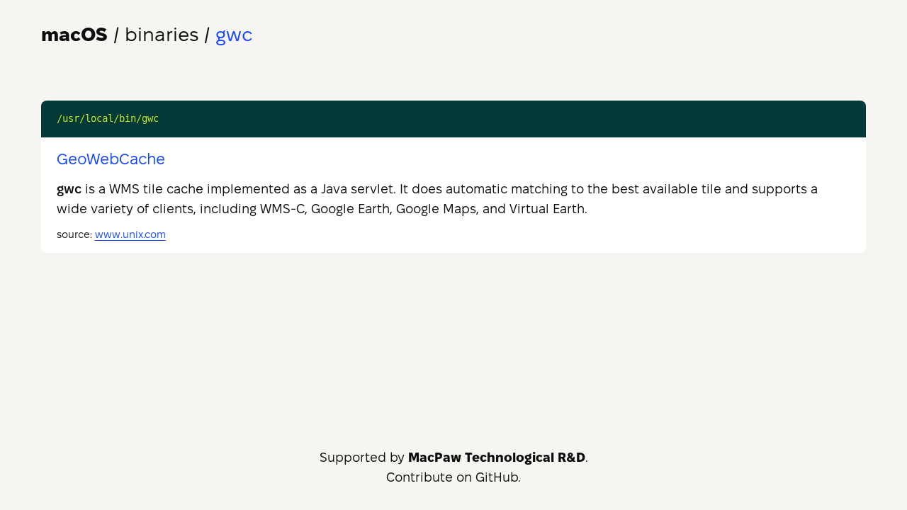

--- FILE ---
content_type: text/html; charset=utf-8
request_url: https://macosbin.com/bin/gwc
body_size: 1747
content:
<!doctype html>
<html lang="en">
	<head>
		<meta charset="utf-8" />
		<link rel="icon" href="../favicon.png" />
		<meta name="viewport" content="width=device-width, initial-scale=1" />
		<link rel="preconnect" href="https://fonts.macpaw.com" />
		<link rel="stylesheet" href="https://fonts.macpaw.com/css?family=FixelDisplay:400;600;800" />
		<link rel="stylesheet" href="/global.css" />
		
		<link href="../_app/immutable/assets/3.7H9yKbzk.css" rel="stylesheet">
		<link href="../_app/immutable/assets/Layout.phRyiHoq.css" rel="stylesheet">
		<link rel="modulepreload" href="../_app/immutable/entry/start.D-aQqH9v.js">
		<link rel="modulepreload" href="../_app/immutable/chunks/entry.BbT5OmgB.js">
		<link rel="modulepreload" href="../_app/immutable/chunks/runtime.C7m8L0sE.js">
		<link rel="modulepreload" href="../_app/immutable/entry/app.CyJddy7V.js">
		<link rel="modulepreload" href="../_app/immutable/chunks/if.4RglV04c.js">
		<link rel="modulepreload" href="../_app/immutable/chunks/disclose-version.Bn8YwfBq.js">
		<link rel="modulepreload" href="../_app/immutable/chunks/props.BlCAF6dt.js">
		<link rel="modulepreload" href="../_app/immutable/chunks/store.Hj9tKwyd.js">
		<link rel="modulepreload" href="../_app/immutable/nodes/0.CON8h7dS.js">
		<link rel="modulepreload" href="../_app/immutable/chunks/snippet.Drc2SWbV.js">
		<link rel="modulepreload" href="../_app/immutable/nodes/3.X9qT4xe3.js">
		<link rel="modulepreload" href="../_app/immutable/chunks/Layout.BSviwtKw.js"><!--[--><meta property="og:image" content="/social-preview.png"> <!--[!--><!--]--> <link rel="canonical" href="https://macosbin.com/bin/gwc"><!--]--><title>What is gwc on macOS?</title>
	</head>
	<body data-sveltekit-preload-data="hover">
		<div style="display: contents"><!--[--><!--[--><!----><!----><div class="layout svelte-tjxo82"><header class="svelte-ryhbxt"><a href="/" class="svelte-ryhbxt"><b>macOS</b> / binaries</a> <!--[-->/ <h1 class="binary svelte-ryhbxt">gwc</h1><!--]--></header><!----> <div class="content svelte-tjxo82"><div class="binaries svelte-1tx4amo"><!--[--><div class="binary svelte-4z9ubi"><code class="path svelte-4z9ubi">/usr/local/bin/gwc</code> <div class="content svelte-4z9ubi"><!--[--><div class="overview svelte-4z9ubi">GeoWebCache</div> <!--[--><p class="svelte-4z9ubi"><!----><b>gwc</b> is a WMS tile cache implemented as a Java servlet. It does automatic matching to the best available tile and supports a wide variety of clients, including WMS-C, Google Earth, Google Maps, and Virtual Earth.<!----></p><!--]--><!--]--> <!--[--><!--[!--><!--[!--><!--]--><!--]--><!--]--> <!--[--><div class="source svelte-4z9ubi">source: <!--[--><a target="_blank" href="https://www.unix.com/software-releases-rss-news/79943-geowebcache-1-0-beta0-default-branch.html" rel="external noreferrer nofollow" class="svelte-4z9ubi">www.unix.com</a><!--]--></div><!--]--></div></div><!--]--></div><!----></div> <footer class="svelte-1olvdy8">Supported by <b class="svelte-1olvdy8">MacPaw Technological R&amp;D</b>. <br> <a href="https://github.com/MacPaw/binaries-issues" target="_blank" rel="noreferrer external" class="svelte-1olvdy8">Contribute on GitHub.</a></footer><!----></div><!----><!----><!----><!--]--> <!--[!--><!--]--><!--]-->
			
			<script>
				{
					__sveltekit_lpr1js = {
						base: new URL("..", location).pathname.slice(0, -1)
					};

					const element = document.currentScript.parentElement;

					const data = [null,{"type":"data","data":{name:"gwc",binaries:[{id:"a3bfa853c12b601917b5bd0c8c1203d6c631973f1980630ec925e19ceb9db159",path:"/usr/local/bin/gwc",name:"gwc",overview:"GeoWebCache",description:"**gwc** is a WMS tile cache implemented as a Java servlet. It does automatic matching to the best available tile and supports a wide variety of clients, including WMS-C, Google Earth, Google Maps, and Virtual Earth.",source:"https://www.unix.com/software-releases-rss-news/79943-geowebcache-1-0-beta0-default-branch.html",type:void 0,frameworkType:void 0,frameworkRouteExist:false,filename:"undefined",url:"/bin/gwc"}]},"uses":{"params":["name"]}}];

					Promise.all([
						import("../_app/immutable/entry/start.D-aQqH9v.js"),
						import("../_app/immutable/entry/app.CyJddy7V.js")
					]).then(([kit, app]) => {
						kit.start(app, element, {
							node_ids: [0, 3],
							data,
							form: null,
							error: null
						});
					});
				}
			</script>
		</div>
	<!-- Cloudflare Pages Analytics --><script defer src='https://static.cloudflareinsights.com/beacon.min.js' data-cf-beacon='{"token": "c145d69ff7be49ac8223a946f2d37e83"}'></script><!-- Cloudflare Pages Analytics --><script defer src="https://static.cloudflareinsights.com/beacon.min.js/vcd15cbe7772f49c399c6a5babf22c1241717689176015" integrity="sha512-ZpsOmlRQV6y907TI0dKBHq9Md29nnaEIPlkf84rnaERnq6zvWvPUqr2ft8M1aS28oN72PdrCzSjY4U6VaAw1EQ==" data-cf-beacon='{"version":"2024.11.0","token":"6c13dc9c827d4c0abe3cc9ba15daf8bb","r":1,"server_timing":{"name":{"cfCacheStatus":true,"cfEdge":true,"cfExtPri":true,"cfL4":true,"cfOrigin":true,"cfSpeedBrain":true},"location_startswith":null}}' crossorigin="anonymous"></script>
</body>
</html>


--- FILE ---
content_type: text/css
request_url: https://fonts.macpaw.com/css?family=FixelDisplay:400;600;800
body_size: 279
content:
@font-face {
  font-family: 'FixelDisplay';
  font-style: normal;
  font-display: swap;
  font-weight: 400;
  src: url(/fonts/FixelDisplay/FixelDisplay-Regular.woff2) format('woff2');
}

@font-face {
  font-family: 'FixelDisplay';
  font-style: normal;
  font-display: swap;
  font-weight: 600;
  src: url(/fonts/FixelDisplay/FixelDisplay-SemiBold.woff2) format('woff2');
}

@font-face {
  font-family: 'FixelDisplay';
  font-style: normal;
  font-display: swap;
  font-weight: 800;
  src: url(/fonts/FixelDisplay/FixelDisplay-ExtraBold.woff2) format('woff2');
}

--- FILE ---
content_type: text/css; charset=utf-8
request_url: https://macosbin.com/_app/immutable/assets/Layout.phRyiHoq.css
body_size: -155
content:
header.svelte-ryhbxt{margin:1.5rem 0 4rem;font-size:1.5rem;white-space:nowrap;overflow:hidden;text-overflow:ellipsis}a.svelte-ryhbxt{color:inherit;text-decoration:none}.binary.svelte-ryhbxt{display:inline;margin:0;font-size:inherit;font-weight:inherit;color:var(--impact)}@media all and (max-width: 768px){header.svelte-ryhbxt{margin-top:1rem;margin-bottom:2rem;font-size:1.2rem}}footer.svelte-1olvdy8{margin:1.8rem 0;text-align:center}a.svelte-1olvdy8{color:inherit;text-decoration:none}a.svelte-1olvdy8:hover{text-decoration:underline}b.svelte-1olvdy8{font-weight:800}@media all and (max-width: 768px){footer.svelte-1olvdy8{margin-bottom:1rem}}.layout.svelte-tjxo82{min-height:100%;max-width:1200px;width:100%;padding:0 1rem;margin:0 auto;display:grid;grid-template-rows:auto 1fr auto}.content.svelte-tjxo82{min-width:0}


--- FILE ---
content_type: application/javascript
request_url: https://macosbin.com/_app/immutable/chunks/snippet.Drc2SWbV.js
body_size: -355
content:
import{b as o,E as f,c as i,n as p,d as c,h as d,e as h}from"./runtime.C7m8L0sE.js";function _(r,s,...t){var n=r,e=p,a;o(()=>{e!==(e=s())&&(a&&(c(a),a=null),a=i(()=>e(n,...t)))},f),d&&(n=h)}export{_ as s};


--- FILE ---
content_type: application/javascript
request_url: https://macosbin.com/_app/immutable/chunks/fuse.s5O7BN1K.js
body_size: 5588
content:
import{h as D,C as It,b as At,D as St,F as wt,U as st,v as nt,G as rt,H as it,I as K,c as W,J as H,K as Lt,e as vt,M as bt}from"./runtime.C7m8L0sE.js";import{i as B,s as ct}from"./if.4RglV04c.js";const z=0,C=1,G=2;function _e(e,t,s,n,r){D&&It();var i=e,c=bt,o=st,a,h,l,f=ct(void 0),d=ct(void 0),g=!1;function p(M,m){g=!0,m&&(nt(_),rt(_),it(c));try{M===z&&s&&(a?K(a):a=W(()=>s(i))),M===C&&n&&(h?K(h):h=W(()=>n(i,f))),M===G&&r&&(l?K(l):l=W(()=>r(i,d))),M!==z&&a&&H(a,()=>a=null),M!==C&&h&&H(h,()=>h=null),M!==G&&l&&H(l,()=>l=null)}finally{m&&(it(null),rt(null),nt(null),Lt())}}var _=At(()=>{if(o!==(o=t())){if(St(o)){var M=o;g=!1,M.then(m=>{M===o&&(B(f,m),p(C,!0))},m=>{if(M===o)throw B(d,m),p(G,!0),d.v}),D||wt(()=>{g||p(z,!0)})}else B(f,o),p(C,!1);return()=>o=st}});D&&(i=vt)}function A(e){return Array.isArray?Array.isArray(e):gt(e)==="[object Array]"}const Rt=1/0;function Nt(e){if(typeof e=="string")return e;let t=e+"";return t=="0"&&1/e==-Rt?"-0":t}function kt(e){return e==null?"":Nt(e)}function I(e){return typeof e=="string"}function ft(e){return typeof e=="number"}function Ot(e){return e===!0||e===!1||$t(e)&&gt(e)=="[object Boolean]"}function dt(e){return typeof e=="object"}function $t(e){return dt(e)&&e!==null}function x(e){return e!=null}function U(e){return!e.trim().length}function gt(e){return e==null?e===void 0?"[object Undefined]":"[object Null]":Object.prototype.toString.call(e)}const Ct="Incorrect 'index' type",Tt=e=>`Invalid value for key ${e}`,Ft=e=>`Pattern length exceeds max of ${e}.`,Pt=e=>`Missing ${e} property in key`,jt=e=>`Property 'weight' in key '${e}' must be a positive integer`,ot=Object.prototype.hasOwnProperty;class Dt{constructor(t){this._keys=[],this._keyMap={};let s=0;t.forEach(n=>{let r=pt(n);this._keys.push(r),this._keyMap[r.id]=r,s+=r.weight}),this._keys.forEach(n=>{n.weight/=s})}get(t){return this._keyMap[t]}keys(){return this._keys}toJSON(){return JSON.stringify(this._keys)}}function pt(e){let t=null,s=null,n=null,r=1,i=null;if(I(e)||A(e))n=e,t=at(e),s=V(e);else{if(!ot.call(e,"name"))throw new Error(Pt("name"));const c=e.name;if(n=c,ot.call(e,"weight")&&(r=e.weight,r<=0))throw new Error(jt(c));t=at(c),s=V(c),i=e.getFn}return{path:t,id:s,weight:r,src:n,getFn:i}}function at(e){return A(e)?e:e.split(".")}function V(e){return A(e)?e.join("."):e}function Kt(e,t){let s=[],n=!1;const r=(i,c,o)=>{if(x(i))if(!c[o])s.push(i);else{let a=c[o];const h=i[a];if(!x(h))return;if(o===c.length-1&&(I(h)||ft(h)||Ot(h)))s.push(kt(h));else if(A(h)){n=!0;for(let l=0,f=h.length;l<f;l+=1)r(h[l],c,o+1)}else c.length&&r(h,c,o+1)}};return r(e,I(t)?t.split("."):t,0),n?s:s[0]}const Wt={includeMatches:!1,findAllMatches:!1,minMatchCharLength:1},Ht={isCaseSensitive:!1,includeScore:!1,keys:[],shouldSort:!0,sortFn:(e,t)=>e.score===t.score?e.idx<t.idx?-1:1:e.score<t.score?-1:1},Bt={location:0,threshold:.6,distance:100},zt={useExtendedSearch:!1,getFn:Kt,ignoreLocation:!1,ignoreFieldNorm:!1,fieldNormWeight:1};var u={...Ht,...Wt,...Bt,...zt};const Gt=/[^ ]+/g;function Ut(e=1,t=3){const s=new Map,n=Math.pow(10,t);return{get(r){const i=r.match(Gt).length;if(s.has(i))return s.get(i);const c=1/Math.pow(i,.5*e),o=parseFloat(Math.round(c*n)/n);return s.set(i,o),o},clear(){s.clear()}}}class q{constructor({getFn:t=u.getFn,fieldNormWeight:s=u.fieldNormWeight}={}){this.norm=Ut(s,3),this.getFn=t,this.isCreated=!1,this.setIndexRecords()}setSources(t=[]){this.docs=t}setIndexRecords(t=[]){this.records=t}setKeys(t=[]){this.keys=t,this._keysMap={},t.forEach((s,n)=>{this._keysMap[s.id]=n})}create(){this.isCreated||!this.docs.length||(this.isCreated=!0,I(this.docs[0])?this.docs.forEach((t,s)=>{this._addString(t,s)}):this.docs.forEach((t,s)=>{this._addObject(t,s)}),this.norm.clear())}add(t){const s=this.size();I(t)?this._addString(t,s):this._addObject(t,s)}removeAt(t){this.records.splice(t,1);for(let s=t,n=this.size();s<n;s+=1)this.records[s].i-=1}getValueForItemAtKeyId(t,s){return t[this._keysMap[s]]}size(){return this.records.length}_addString(t,s){if(!x(t)||U(t))return;let n={v:t,i:s,n:this.norm.get(t)};this.records.push(n)}_addObject(t,s){let n={i:s,$:{}};this.keys.forEach((r,i)=>{let c=r.getFn?r.getFn(t):this.getFn(t,r.path);if(x(c)){if(A(c)){let o=[];const a=[{nestedArrIndex:-1,value:c}];for(;a.length;){const{nestedArrIndex:h,value:l}=a.pop();if(x(l))if(I(l)&&!U(l)){let f={v:l,i:h,n:this.norm.get(l)};o.push(f)}else A(l)&&l.forEach((f,d)=>{a.push({nestedArrIndex:d,value:f})})}n.$[i]=o}else if(I(c)&&!U(c)){let o={v:c,n:this.norm.get(c)};n.$[i]=o}}}),this.records.push(n)}toJSON(){return{keys:this.keys,records:this.records}}}function Mt(e,t,{getFn:s=u.getFn,fieldNormWeight:n=u.fieldNormWeight}={}){const r=new q({getFn:s,fieldNormWeight:n});return r.setKeys(e.map(pt)),r.setSources(t),r.create(),r}function Vt(e,{getFn:t=u.getFn,fieldNormWeight:s=u.fieldNormWeight}={}){const{keys:n,records:r}=e,i=new q({getFn:t,fieldNormWeight:s});return i.setKeys(n),i.setIndexRecords(r),i}function T(e,{errors:t=0,currentLocation:s=0,expectedLocation:n=0,distance:r=u.distance,ignoreLocation:i=u.ignoreLocation}={}){const c=t/e.length;if(i)return c;const o=Math.abs(n-s);return r?c+o/r:o?1:c}function Yt(e=[],t=u.minMatchCharLength){let s=[],n=-1,r=-1,i=0;for(let c=e.length;i<c;i+=1){let o=e[i];o&&n===-1?n=i:!o&&n!==-1&&(r=i-1,r-n+1>=t&&s.push([n,r]),n=-1)}return e[i-1]&&i-n>=t&&s.push([n,i-1]),s}const b=32;function Jt(e,t,s,{location:n=u.location,distance:r=u.distance,threshold:i=u.threshold,findAllMatches:c=u.findAllMatches,minMatchCharLength:o=u.minMatchCharLength,includeMatches:a=u.includeMatches,ignoreLocation:h=u.ignoreLocation}={}){if(t.length>b)throw new Error(Ft(b));const l=t.length,f=e.length,d=Math.max(0,Math.min(n,f));let g=i,p=d;const _=o>1||a,M=_?Array(f):[];let m;for(;(m=e.indexOf(t,p))>-1;){let E=T(t,{currentLocation:m,expectedLocation:d,distance:r,ignoreLocation:h});if(g=Math.min(E,g),p=m+l,_){let S=0;for(;S<l;)M[m+S]=1,S+=1}}p=-1;let R=[],v=1,O=l+f;const yt=1<<l-1;for(let E=0;E<l;E+=1){let S=0,w=O;for(;S<w;)T(t,{errors:E,currentLocation:d+w,expectedLocation:d,distance:r,ignoreLocation:h})<=g?S=w:O=w,w=Math.floor((O-S)/2+S);O=w;let tt=Math.max(1,d-w+1),j=c?f:Math.min(d+w,f)+l,N=Array(j+2);N[j+1]=(1<<E)-1;for(let y=j;y>=tt;y-=1){let $=y-1,et=s[e.charAt($)];if(_&&(M[$]=+!!et),N[y]=(N[y+1]<<1|1)&et,E&&(N[y]|=(R[y+1]|R[y])<<1|1|R[y+1]),N[y]&yt&&(v=T(t,{errors:E,currentLocation:$,expectedLocation:d,distance:r,ignoreLocation:h}),v<=g)){if(g=v,p=$,p<=d)break;tt=Math.max(1,2*d-p)}}if(T(t,{errors:E+1,currentLocation:d,expectedLocation:d,distance:r,ignoreLocation:h})>g)break;R=N}const P={isMatch:p>=0,score:Math.max(.001,v)};if(_){const E=Yt(M,o);E.length?a&&(P.indices=E):P.isMatch=!1}return P}function Qt(e){let t={};for(let s=0,n=e.length;s<n;s+=1){const r=e.charAt(s);t[r]=(t[r]||0)|1<<n-s-1}return t}class mt{constructor(t,{location:s=u.location,threshold:n=u.threshold,distance:r=u.distance,includeMatches:i=u.includeMatches,findAllMatches:c=u.findAllMatches,minMatchCharLength:o=u.minMatchCharLength,isCaseSensitive:a=u.isCaseSensitive,ignoreLocation:h=u.ignoreLocation}={}){if(this.options={location:s,threshold:n,distance:r,includeMatches:i,findAllMatches:c,minMatchCharLength:o,isCaseSensitive:a,ignoreLocation:h},this.pattern=a?t:t.toLowerCase(),this.chunks=[],!this.pattern.length)return;const l=(d,g)=>{this.chunks.push({pattern:d,alphabet:Qt(d),startIndex:g})},f=this.pattern.length;if(f>b){let d=0;const g=f%b,p=f-g;for(;d<p;)l(this.pattern.substr(d,b),d),d+=b;if(g){const _=f-b;l(this.pattern.substr(_),_)}}else l(this.pattern,0)}searchIn(t){const{isCaseSensitive:s,includeMatches:n}=this.options;if(s||(t=t.toLowerCase()),this.pattern===t){let p={isMatch:!0,score:0};return n&&(p.indices=[[0,t.length-1]]),p}const{location:r,distance:i,threshold:c,findAllMatches:o,minMatchCharLength:a,ignoreLocation:h}=this.options;let l=[],f=0,d=!1;this.chunks.forEach(({pattern:p,alphabet:_,startIndex:M})=>{const{isMatch:m,score:R,indices:v}=Jt(t,p,_,{location:r+M,distance:i,threshold:c,findAllMatches:o,minMatchCharLength:a,includeMatches:n,ignoreLocation:h});m&&(d=!0),f+=R,m&&v&&(l=[...l,...v])});let g={isMatch:d,score:d?f/this.chunks.length:1};return d&&n&&(g.indices=l),g}}class L{constructor(t){this.pattern=t}static isMultiMatch(t){return ht(t,this.multiRegex)}static isSingleMatch(t){return ht(t,this.singleRegex)}search(){}}function ht(e,t){const s=e.match(t);return s?s[1]:null}class Xt extends L{constructor(t){super(t)}static get type(){return"exact"}static get multiRegex(){return/^="(.*)"$/}static get singleRegex(){return/^=(.*)$/}search(t){const s=t===this.pattern;return{isMatch:s,score:s?0:1,indices:[0,this.pattern.length-1]}}}class Zt extends L{constructor(t){super(t)}static get type(){return"inverse-exact"}static get multiRegex(){return/^!"(.*)"$/}static get singleRegex(){return/^!(.*)$/}search(t){const n=t.indexOf(this.pattern)===-1;return{isMatch:n,score:n?0:1,indices:[0,t.length-1]}}}class qt extends L{constructor(t){super(t)}static get type(){return"prefix-exact"}static get multiRegex(){return/^\^"(.*)"$/}static get singleRegex(){return/^\^(.*)$/}search(t){const s=t.startsWith(this.pattern);return{isMatch:s,score:s?0:1,indices:[0,this.pattern.length-1]}}}class te extends L{constructor(t){super(t)}static get type(){return"inverse-prefix-exact"}static get multiRegex(){return/^!\^"(.*)"$/}static get singleRegex(){return/^!\^(.*)$/}search(t){const s=!t.startsWith(this.pattern);return{isMatch:s,score:s?0:1,indices:[0,t.length-1]}}}class ee extends L{constructor(t){super(t)}static get type(){return"suffix-exact"}static get multiRegex(){return/^"(.*)"\$$/}static get singleRegex(){return/^(.*)\$$/}search(t){const s=t.endsWith(this.pattern);return{isMatch:s,score:s?0:1,indices:[t.length-this.pattern.length,t.length-1]}}}class se extends L{constructor(t){super(t)}static get type(){return"inverse-suffix-exact"}static get multiRegex(){return/^!"(.*)"\$$/}static get singleRegex(){return/^!(.*)\$$/}search(t){const s=!t.endsWith(this.pattern);return{isMatch:s,score:s?0:1,indices:[0,t.length-1]}}}class _t extends L{constructor(t,{location:s=u.location,threshold:n=u.threshold,distance:r=u.distance,includeMatches:i=u.includeMatches,findAllMatches:c=u.findAllMatches,minMatchCharLength:o=u.minMatchCharLength,isCaseSensitive:a=u.isCaseSensitive,ignoreLocation:h=u.ignoreLocation}={}){super(t),this._bitapSearch=new mt(t,{location:s,threshold:n,distance:r,includeMatches:i,findAllMatches:c,minMatchCharLength:o,isCaseSensitive:a,ignoreLocation:h})}static get type(){return"fuzzy"}static get multiRegex(){return/^"(.*)"$/}static get singleRegex(){return/^(.*)$/}search(t){return this._bitapSearch.searchIn(t)}}class xt extends L{constructor(t){super(t)}static get type(){return"include"}static get multiRegex(){return/^'"(.*)"$/}static get singleRegex(){return/^'(.*)$/}search(t){let s=0,n;const r=[],i=this.pattern.length;for(;(n=t.indexOf(this.pattern,s))>-1;)s=n+i,r.push([n,s-1]);const c=!!r.length;return{isMatch:c,score:c?0:1,indices:r}}}const Y=[Xt,xt,qt,te,se,ee,Zt,_t],lt=Y.length,ne=/ +(?=(?:[^\"]*\"[^\"]*\")*[^\"]*$)/,re="|";function ie(e,t={}){return e.split(re).map(s=>{let n=s.trim().split(ne).filter(i=>i&&!!i.trim()),r=[];for(let i=0,c=n.length;i<c;i+=1){const o=n[i];let a=!1,h=-1;for(;!a&&++h<lt;){const l=Y[h];let f=l.isMultiMatch(o);f&&(r.push(new l(f,t)),a=!0)}if(!a)for(h=-1;++h<lt;){const l=Y[h];let f=l.isSingleMatch(o);if(f){r.push(new l(f,t));break}}}return r})}const ce=new Set([_t.type,xt.type]);class oe{constructor(t,{isCaseSensitive:s=u.isCaseSensitive,includeMatches:n=u.includeMatches,minMatchCharLength:r=u.minMatchCharLength,ignoreLocation:i=u.ignoreLocation,findAllMatches:c=u.findAllMatches,location:o=u.location,threshold:a=u.threshold,distance:h=u.distance}={}){this.query=null,this.options={isCaseSensitive:s,includeMatches:n,minMatchCharLength:r,findAllMatches:c,ignoreLocation:i,location:o,threshold:a,distance:h},this.pattern=s?t:t.toLowerCase(),this.query=ie(this.pattern,this.options)}static condition(t,s){return s.useExtendedSearch}searchIn(t){const s=this.query;if(!s)return{isMatch:!1,score:1};const{includeMatches:n,isCaseSensitive:r}=this.options;t=r?t:t.toLowerCase();let i=0,c=[],o=0;for(let a=0,h=s.length;a<h;a+=1){const l=s[a];c.length=0,i=0;for(let f=0,d=l.length;f<d;f+=1){const g=l[f],{isMatch:p,indices:_,score:M}=g.search(t);if(p){if(i+=1,o+=M,n){const m=g.constructor.type;ce.has(m)?c=[...c,..._]:c.push(_)}}else{o=0,i=0,c.length=0;break}}if(i){let f={isMatch:!0,score:o/i};return n&&(f.indices=c),f}}return{isMatch:!1,score:1}}}const J=[];function ae(...e){J.push(...e)}function Q(e,t){for(let s=0,n=J.length;s<n;s+=1){let r=J[s];if(r.condition(e,t))return new r(e,t)}return new mt(e,t)}const F={AND:"$and",OR:"$or"},X={PATH:"$path",PATTERN:"$val"},Z=e=>!!(e[F.AND]||e[F.OR]),he=e=>!!e[X.PATH],le=e=>!A(e)&&dt(e)&&!Z(e),ut=e=>({[F.AND]:Object.keys(e).map(t=>({[t]:e[t]}))});function Et(e,t,{auto:s=!0}={}){const n=r=>{let i=Object.keys(r);const c=he(r);if(!c&&i.length>1&&!Z(r))return n(ut(r));if(le(r)){const a=c?r[X.PATH]:i[0],h=c?r[X.PATTERN]:r[a];if(!I(h))throw new Error(Tt(a));const l={keyId:V(a),pattern:h};return s&&(l.searcher=Q(h,t)),l}let o={children:[],operator:i[0]};return i.forEach(a=>{const h=r[a];A(h)&&h.forEach(l=>{o.children.push(n(l))})}),o};return Z(e)||(e=ut(e)),n(e)}function ue(e,{ignoreFieldNorm:t=u.ignoreFieldNorm}){e.forEach(s=>{let n=1;s.matches.forEach(({key:r,norm:i,score:c})=>{const o=r?r.weight:null;n*=Math.pow(c===0&&o?Number.EPSILON:c,(o||1)*(t?1:i))}),s.score=n})}function fe(e,t){const s=e.matches;t.matches=[],x(s)&&s.forEach(n=>{if(!x(n.indices)||!n.indices.length)return;const{indices:r,value:i}=n;let c={indices:r,value:i};n.key&&(c.key=n.key.src),n.idx>-1&&(c.refIndex=n.idx),t.matches.push(c)})}function de(e,t){t.score=e.score}function ge(e,t,{includeMatches:s=u.includeMatches,includeScore:n=u.includeScore}={}){const r=[];return s&&r.push(fe),n&&r.push(de),e.map(i=>{const{idx:c}=i,o={item:t[c],refIndex:c};return r.length&&r.forEach(a=>{a(i,o)}),o})}class k{constructor(t,s={},n){this.options={...u,...s},this.options.useExtendedSearch,this._keyStore=new Dt(this.options.keys),this.setCollection(t,n)}setCollection(t,s){if(this._docs=t,s&&!(s instanceof q))throw new Error(Ct);this._myIndex=s||Mt(this.options.keys,this._docs,{getFn:this.options.getFn,fieldNormWeight:this.options.fieldNormWeight})}add(t){x(t)&&(this._docs.push(t),this._myIndex.add(t))}remove(t=()=>!1){const s=[];for(let n=0,r=this._docs.length;n<r;n+=1){const i=this._docs[n];t(i,n)&&(this.removeAt(n),n-=1,r-=1,s.push(i))}return s}removeAt(t){this._docs.splice(t,1),this._myIndex.removeAt(t)}getIndex(){return this._myIndex}search(t,{limit:s=-1}={}){const{includeMatches:n,includeScore:r,shouldSort:i,sortFn:c,ignoreFieldNorm:o}=this.options;let a=I(t)?I(this._docs[0])?this._searchStringList(t):this._searchObjectList(t):this._searchLogical(t);return ue(a,{ignoreFieldNorm:o}),i&&a.sort(c),ft(s)&&s>-1&&(a=a.slice(0,s)),ge(a,this._docs,{includeMatches:n,includeScore:r})}_searchStringList(t){const s=Q(t,this.options),{records:n}=this._myIndex,r=[];return n.forEach(({v:i,i:c,n:o})=>{if(!x(i))return;const{isMatch:a,score:h,indices:l}=s.searchIn(i);a&&r.push({item:i,idx:c,matches:[{score:h,value:i,norm:o,indices:l}]})}),r}_searchLogical(t){const s=Et(t,this.options),n=(o,a,h)=>{if(!o.children){const{keyId:f,searcher:d}=o,g=this._findMatches({key:this._keyStore.get(f),value:this._myIndex.getValueForItemAtKeyId(a,f),searcher:d});return g&&g.length?[{idx:h,item:a,matches:g}]:[]}const l=[];for(let f=0,d=o.children.length;f<d;f+=1){const g=o.children[f],p=n(g,a,h);if(p.length)l.push(...p);else if(o.operator===F.AND)return[]}return l},r=this._myIndex.records,i={},c=[];return r.forEach(({$:o,i:a})=>{if(x(o)){let h=n(s,o,a);h.length&&(i[a]||(i[a]={idx:a,item:o,matches:[]},c.push(i[a])),h.forEach(({matches:l})=>{i[a].matches.push(...l)}))}}),c}_searchObjectList(t){const s=Q(t,this.options),{keys:n,records:r}=this._myIndex,i=[];return r.forEach(({$:c,i:o})=>{if(!x(c))return;let a=[];n.forEach((h,l)=>{a.push(...this._findMatches({key:h,value:c[l],searcher:s}))}),a.length&&i.push({idx:o,item:c,matches:a})}),i}_findMatches({key:t,value:s,searcher:n}){if(!x(s))return[];let r=[];if(A(s))s.forEach(({v:i,i:c,n:o})=>{if(!x(i))return;const{isMatch:a,score:h,indices:l}=n.searchIn(i);a&&r.push({score:h,key:t,value:i,idx:c,norm:o,indices:l})});else{const{v:i,n:c}=s,{isMatch:o,score:a,indices:h}=n.searchIn(i);o&&r.push({score:a,key:t,value:i,norm:c,indices:h})}return r}}k.version="7.0.0";k.createIndex=Mt;k.parseIndex=Vt;k.config=u;k.parseQuery=Et;ae(oe);export{k as F,_e as a};


--- FILE ---
content_type: application/javascript
request_url: https://macosbin.com/_app/immutable/chunks/runtime.C7m8L0sE.js
body_size: 4362
content:
var wn=Array.isArray,yn=Array.from,Tn=Object.defineProperty,ut=Object.getOwnPropertyDescriptor,mn=Object.getOwnPropertyDescriptors,An=Object.prototype,xn=Array.prototype,gn=Object.getPrototypeOf;const kn=()=>{};function In(t){return typeof(t==null?void 0:t.then)=="function"}function _t(t){for(var n=0;n<t.length;n++)t[n]()}const T=2,ct=4,Y=8,vt=16,y=32,z=64,Q=128,C=256,V=512,E=1024,H=2048,J=4096,S=8192,N=16384,Bt=32768,pt=65536,Ut=1<<19,ht=1<<20,Rn=Symbol("$state"),Dn=Symbol("legacy props"),On=Symbol("");function jt(t){return t===this.v}function Vt(t,n){return t!=t?n==n:t!==n||t!==null&&typeof t=="object"||typeof t=="function"}function Sn(t){return!Vt(t,this.v)}function Gt(t){throw new Error("https://svelte.dev/e/effect_in_teardown")}function Kt(){throw new Error("https://svelte.dev/e/effect_in_unowned_derived")}function $t(t){throw new Error("https://svelte.dev/e/effect_orphan")}function Zt(){throw new Error("https://svelte.dev/e/effect_update_depth_exceeded")}function Cn(){throw new Error("https://svelte.dev/e/hydration_failed")}function Nn(t){throw new Error("https://svelte.dev/e/props_invalid_value")}function Fn(){throw new Error("https://svelte.dev/e/state_descriptors_fixed")}function qn(){throw new Error("https://svelte.dev/e/state_prototype_fixed")}function zt(){throw new Error("https://svelte.dev/e/state_unsafe_local_read")}function bn(){throw new Error("https://svelte.dev/e/state_unsafe_mutation")}let Jt=!1;function dt(t){console.warn("https://svelte.dev/e/hydration_mismatch")}const Pn=1,Ln=2,Mn=16,Yn=1,Hn=4,Bn=8,Un=16,jn=1,Vn=2,Wt="[",Xt="[!",Qt="]",Et={},Gn=Symbol();let x=!1;function Kn(t){x=t}let w;function b(t){if(t===null)throw dt(),Et;return w=t}function $n(){return b(g(w))}function Zn(t){if(x){if(g(w)!==null)throw dt(),Et;w=t}}function zn(t=1){if(x){for(var n=t,r=w;n--;)r=g(r);w=r}}function Jn(){for(var t=0,n=w;;){if(n.nodeType===8){var r=n.data;if(r===Qt){if(t===0)return n;t-=1}else(r===Wt||r===Xt)&&(t+=1)}var e=g(n);n.remove(),n=e}}var ot,tn,wt,yt;function Wn(){if(ot===void 0){ot=window,tn=document;var t=Element.prototype,n=Node.prototype;wt=ut(n,"firstChild").get,yt=ut(n,"nextSibling").get,t.__click=void 0,t.__className="",t.__attributes=null,t.__styles=null,t.__e=void 0,Text.prototype.__t=void 0}}function tt(t=""){return document.createTextNode(t)}function nt(t){return wt.call(t)}function g(t){return yt.call(t)}function Xn(t,n){if(!x)return nt(t);var r=nt(w);if(r===null)r=w.appendChild(tt());else if(n&&r.nodeType!==3){var e=tt();return r==null||r.before(e),b(e),e}return b(r),r}function Qn(t,n){if(!x){var r=nt(t);return r instanceof Comment&&r.data===""?g(r):r}return w}function tr(t,n=1,r=!1){let e=x?w:t;for(var s;n--;)s=e,e=g(e);if(!x)return e;var a=e==null?void 0:e.nodeType;if(r&&a!==3){var l=tt();return e===null?s==null||s.after(l):e.before(l),b(l),l}return b(e),e}function nr(t){t.textContent=""}function rr(t){var n=T|H;o===null?n|=C:o.f|=ht;var r=u!==null&&u.f&T?u:null;const e={children:null,ctx:p,deps:null,equals:jt,f:n,fn:t,reactions:null,v:null,version:0,parent:r??o};return r!==null&&(r.children??(r.children=[])).push(e),e}function Tt(t){var n=t.children;if(n!==null){t.children=null;for(var r=0;r<n.length;r+=1){var e=n[r];e.f&T?st(e):q(e)}}}function nn(t){for(var n=t.parent;n!==null;){if(!(n.f&T))return n;n=n.parent}return null}function mt(t){var n,r=o;Z(nn(t));try{Tt(t),n=bt(t)}finally{Z(r)}return n}function At(t){var n=mt(t),r=(k||t.f&C)&&t.deps!==null?J:E;m(t,r),t.equals(n)||(t.v=n,t.version=_n())}function st(t){Tt(t),M(t,0),m(t,N),t.v=t.children=t.deps=t.ctx=t.reactions=null}function xt(t){o===null&&u===null&&$t(),u!==null&&u.f&C&&Kt(),at&&Gt()}function rn(t,n){var r=n.last;r===null?n.last=n.first=t:(r.next=t,t.prev=r,n.last=t)}function F(t,n,r,e=!0){var s=(t&z)!==0,a=o,l={ctx:p,deps:null,deriveds:null,nodes_start:null,nodes_end:null,f:t|H,first:null,fn:n,last:null,next:null,parent:s?null:a,prev:null,teardown:null,transitions:null,version:0};if(r){var _=I;try{it(!0),X(l),l.f|=Bt}catch(i){throw q(l),i}finally{it(_)}}else n!==null&&Mt(l);var c=r&&l.deps===null&&l.first===null&&l.nodes_start===null&&l.teardown===null&&(l.f&ht)===0;if(!c&&!s&&e&&(a!==null&&rn(l,a),u!==null&&u.f&T)){var h=u;(h.children??(h.children=[])).push(l)}return l}function er(t){const n=F(Y,null,!1);return m(n,E),n.teardown=t,n}function sr(t){xt();var n=o!==null&&(o.f&y)!==0&&p!==null&&!p.m;if(n){var r=p;(r.e??(r.e=[])).push({fn:t,effect:o,reaction:u})}else{var e=gt(t);return e}}function ar(t){return xt(),en(t)}function lr(t){const n=F(z,t,!0);return()=>{q(n)}}function gt(t){return F(ct,t,!1)}function en(t){return F(Y,t,!0)}function ur(t){return sn(t)}function sn(t,n=0){return F(Y|vt|n,t,!0)}function or(t,n=!0){return F(Y|y,t,!0,n)}function kt(t){var n=t.teardown;if(n!==null){const r=at,e=u;ft(!0),$(null);try{n.call(null)}finally{ft(r),$(e)}}}function It(t){var n=t.deriveds;if(n!==null){t.deriveds=null;for(var r=0;r<n.length;r+=1)st(n[r])}}function Rt(t,n=!1){var r=t.first;for(t.first=t.last=null;r!==null;){var e=r.next;q(r,n),r=e}}function an(t){for(var n=t.first;n!==null;){var r=n.next;n.f&y||q(n),n=r}}function q(t,n=!0){var r=!1;if((n||t.f&Ut)&&t.nodes_start!==null){for(var e=t.nodes_start,s=t.nodes_end;e!==null;){var a=e===s?null:g(e);e.remove(),e=a}r=!0}Rt(t,n&&!r),It(t),M(t,0),m(t,N);var l=t.transitions;if(l!==null)for(const c of l)c.stop();kt(t);var _=t.parent;_!==null&&_.first!==null&&Dt(t),t.next=t.prev=t.teardown=t.ctx=t.deps=t.fn=t.nodes_start=t.nodes_end=null}function Dt(t){var n=t.parent,r=t.prev,e=t.next;r!==null&&(r.next=e),e!==null&&(e.prev=r),n!==null&&(n.first===t&&(n.first=e),n.last===t&&(n.last=r))}function ir(t,n){var r=[];Ot(t,r,!0),ln(r,()=>{q(t),n&&n()})}function ln(t,n){var r=t.length;if(r>0){var e=()=>--r||n();for(var s of t)s.out(e)}else n()}function Ot(t,n,r){if(!(t.f&S)){if(t.f^=S,t.transitions!==null)for(const l of t.transitions)(l.is_global||r)&&n.push(l);for(var e=t.first;e!==null;){var s=e.next,a=(e.f&pt)!==0||(e.f&y)!==0;Ot(e,n,a?r:!1),e=s}}}function fr(t){St(t,!0)}function St(t,n){if(t.f&S){B(t)&&X(t),t.f^=S;for(var r=t.first;r!==null;){var e=r.next,s=(r.f&pt)!==0||(r.f&y)!==0;St(r,s?n:!1),r=e}if(t.transitions!==null)for(const a of t.transitions)(a.is_global||n)&&a.in()}}const un=typeof requestIdleCallback>"u"?t=>setTimeout(t,1):requestIdleCallback;let G=!1,K=!1,rt=[],et=[];function Ct(){G=!1;const t=rt.slice();rt=[],_t(t)}function Nt(){K=!1;const t=et.slice();et=[],_t(t)}function _r(t){G||(G=!0,queueMicrotask(Ct)),rt.push(t)}function cr(t){K||(K=!0,un(Nt)),et.push(t)}function on(){G&&Ct(),K&&Nt()}const Ft=0,fn=1;let U=!1,j=Ft,P=!1,L=null,I=!1,at=!1;function it(t){I=t}function ft(t){at=t}let A=[],R=0;let u=null;function $(t){u=t}let o=null;function Z(t){o=t}let D=null;function vr(t){D=t}let v=null,d=0,O=null;function pr(t){O=t}let qt=0,k=!1,p=null;function hr(t){p=t}function _n(){return++qt}function dr(){return!Jt}function B(t){var l,_;var n=t.f;if(n&H)return!0;if(n&J){var r=t.deps,e=(n&C)!==0;if(r!==null){var s;if(n&V){for(s=0;s<r.length;s++)((l=r[s]).reactions??(l.reactions=[])).push(t);t.f^=V}for(s=0;s<r.length;s++){var a=r[s];if(B(a)&&At(a),e&&o!==null&&!k&&!((_=a==null?void 0:a.reactions)!=null&&_.includes(t))&&(a.reactions??(a.reactions=[])).push(t),a.version>t.version)return!0}}e||m(t,E)}return!1}function cn(t,n){for(var r=n;r!==null;){if(r.f&Q)try{r.fn(t);return}catch{r.f^=Q}r=r.parent}throw U=!1,t}function vn(t){return(t.f&N)===0&&(t.parent===null||(t.parent.f&Q)===0)}function W(t,n,r,e){if(U){if(r===null&&(U=!1),vn(n))throw t;return}r!==null&&(U=!0);{cn(t,n);return}}function bt(t){var lt;var n=v,r=d,e=O,s=u,a=k,l=D,_=p,c=t.f;v=null,d=0,O=null,u=c&(y|z)?null:t,k=!I&&(c&C)!==0,D=null,p=t.ctx;try{var h=(0,t.fn)(),i=t.deps;if(v!==null){var f;if(M(t,d),i!==null&&d>0)for(i.length=d+v.length,f=0;f<v.length;f++)i[d+f]=v[f];else t.deps=i=v;if(!k)for(f=d;f<i.length;f++)((lt=i[f]).reactions??(lt.reactions=[])).push(t)}else i!==null&&d<i.length&&(M(t,d),i.length=d);return h}finally{v=n,d=r,O=e,u=s,k=a,D=l,p=_}}function pn(t,n){let r=n.reactions;if(r!==null){var e=r.indexOf(t);if(e!==-1){var s=r.length-1;s===0?r=n.reactions=null:(r[e]=r[s],r.pop())}}r===null&&n.f&T&&(v===null||!v.includes(n))&&(m(n,J),n.f&(C|V)||(n.f^=V),M(n,0))}function M(t,n){var r=t.deps;if(r!==null)for(var e=n;e<r.length;e++)pn(t,r[e])}function X(t){var n=t.f;if(!(n&N)){m(t,E);var r=o,e=p;o=t;try{n&vt?an(t):Rt(t),It(t),kt(t);var s=bt(t);t.teardown=typeof s=="function"?s:null,t.version=qt}catch(a){W(a,t,r,e||t.ctx)}finally{o=r}}}function Pt(){if(R>1e3){R=0;try{Zt()}catch(t){if(L!==null)W(t,L,null);else throw t}}R++}function Lt(t){var n=t.length;if(n!==0){Pt();var r=I;I=!0;try{for(var e=0;e<n;e++){var s=t[e];s.f&E||(s.f^=E);var a=[];Yt(s,a),hn(a)}}finally{I=r}}}function hn(t){var n=t.length;if(n!==0)for(var r=0;r<n;r++){var e=t[r];if(!(e.f&(N|S)))try{B(e)&&(X(e),e.deps===null&&e.first===null&&e.nodes_start===null&&(e.teardown===null?Dt(e):e.fn=null))}catch(s){W(s,e,null,e.ctx)}}}function dn(){if(P=!1,R>1001)return;const t=A;A=[],Lt(t),P||(R=0,L=null)}function Mt(t){j===Ft&&(P||(P=!0,queueMicrotask(dn))),L=t;for(var n=t;n.parent!==null;){n=n.parent;var r=n.f;if(r&(z|y)){if(!(r&E))return;n.f^=E}}A.push(n)}function Yt(t,n){var r=t.first,e=[];t:for(;r!==null;){var s=r.f,a=(s&y)!==0,l=a&&(s&E)!==0,_=r.next;if(!l&&!(s&S))if(s&Y){if(a)r.f^=E;else try{B(r)&&X(r)}catch(f){W(f,r,null,r.ctx)}var c=r.first;if(c!==null){r=c;continue}}else s&ct&&e.push(r);if(_===null){let f=r.parent;for(;f!==null;){if(t===f)break t;var h=f.next;if(h!==null){r=h;continue t}f=f.parent}}r=_}for(var i=0;i<e.length;i++)c=e[i],n.push(c),Yt(c,n)}function Ht(t){var n=j,r=A;try{Pt();const s=[];j=fn,A=s,P=!1,Lt(r);var e=t==null?void 0:t();return on(),(A.length>0||s.length>0)&&Ht(),R=0,L=null,e}finally{j=n,A=r}}async function Er(){await Promise.resolve(),Ht()}function wr(t){var i;var n=t.f,r=(n&T)!==0;if(r&&n&N){var e=mt(t);return st(t),e}if(u!==null){D!==null&&D.includes(t)&&zt();var s=u.deps;v===null&&s!==null&&s[d]===t?d++:v===null?v=[t]:v.push(t),O!==null&&o!==null&&o.f&E&&!(o.f&y)&&O.includes(t)&&(m(o,H),Mt(o))}else if(r&&t.deps===null)for(var a=t,l=a.parent,_=a;l!==null;)if(l.f&T){var c=l;_=c,l=c.parent}else{var h=l;(i=h.deriveds)!=null&&i.includes(_)||(h.deriveds??(h.deriveds=[])).push(_);break}return r&&(a=t,B(a)&&At(a)),t.v}function yr(t){const n=u;try{return u=null,t()}finally{u=n}}const En=~(H|J|E);function m(t,n){t.f=t.f&En|n}function Tr(t,n=!1,r){p={p,c:null,e:null,m:!1,s:t,x:null,l:null}}function mr(t){const n=p;if(n!==null){const l=n.e;if(l!==null){var r=o,e=u;n.e=null;try{for(var s=0;s<l.length;s++){var a=l[s];Z(a.effect),$(a.reaction),gt(a.fn)}}finally{Z(r),$(e)}}p=n.p,n.m=!0}return{}}export{b as $,Un as A,y as B,$n as C,In as D,pt as E,_r as F,$ as G,hr as H,fr as I,ir as J,Ht as K,Dn as L,p as M,er as N,Xn as O,Hn as P,tr as Q,z as R,Rn as S,Zn as T,Gn as U,zn as V,ur as W,tt as X,nt as Y,jn as Z,Vn as _,Tr as a,g as a0,dt as a1,Et as a2,tn as a3,en as a4,u as a5,dr as a6,T as a7,vt as a8,D as a9,sr as aA,ar as aB,Er as aC,S as aD,Ot as aE,ln as aF,Ln as aG,Pn as aH,Mn as aI,On as aJ,cr as aK,mn as aL,Vt as aM,bn as aa,_n as ab,E as ac,H as ad,m as ae,C as af,Mt as ag,v as ah,O as ai,pr as aj,J as ak,jt as al,vr as am,Tn as an,Ut as ao,Wt as ap,Kn as aq,Wn as ar,Qt as as,Cn as at,nr as au,yn as av,lr as aw,Xt as ax,Jn as ay,gt as az,sn as b,or as c,q as d,w as e,Qn as f,xn as g,x as h,ut as i,wr as j,o as k,qn as l,gn as m,kn as n,An as o,mr as p,wn as q,Nn as r,Fn as s,Sn as t,yr as u,Z as v,Yn as w,Jt as x,Bn as y,rr as z};


--- FILE ---
content_type: application/javascript
request_url: https://macosbin.com/_app/immutable/nodes/3.X9qT4xe3.js
body_size: 1139
content:
import{b as N,d as Q,a as r,t as f,c as E,e as V}from"../chunks/disclose-version.Bn8YwfBq.js";import{b as F,h as W,C as D,c as J,e as G,a0 as K,a1 as X,a2 as Z,$,Y as aa,d as ea,a as j,O as l,T as v,Q as c,W as b,p,f as R,V as Y,a3 as ra,j as ta}from"../chunks/runtime.C7m8L0sE.js";import{b as g,c as z,h as ia}from"../chunks/if.4RglV04c.js";import{s as U,P as na,a as sa,b as va,L as oa,c as la,d as fa,e as _a,H as ca,i as da}from"../chunks/Layout.BSviwtKw.js";function ba(H,a,I,T,k){var m=H,n="",u;F(()=>{if(n===(n=a()??"")){W&&D();return}u!==void 0&&(ea(u),u=void 0),n!==""&&(u=J(()=>{if(W){G.data;for(var t=D(),w=t;t!==null&&(t.nodeType!==8||t.data!=="");)w=t,t=K(t);if(t===null)throw X(),Z;N(G,w),m=$(t);return}var B=n+"",O=Q(B);N(aa(O),O.lastChild),m.before(O)}))})}var ma=f('<p class="svelte-4z9ubi"><!></p>'),ua=f('<div class="overview svelte-4z9ubi"> </div> <!>',1),ya=f('There is no exact information for this binary file. Please, <a target="_blank" rel="noreferrer external">contribute some</a> or <a href="/">search for another</a>.',1),ha=f('<p class="svelte-4z9ubi">The binary is a part of <a> </a> </p>'),ga=f('<p class="svelte-4z9ubi"> </p>'),ka=f('<p class="svelte-4z9ubi">The binary is a part of <a> </a> application.</p>'),wa=f('<a target="_blank" rel="external noreferrer nofollow" class="svelte-4z9ubi"> </a>'),xa=f('<div class="source svelte-4z9ubi">source: <!></div>'),za=f('<div class="binary svelte-4z9ubi"><code class="path svelte-4z9ubi"> </code> <div class="content svelte-4z9ubi"><!> <!> <!></div></div>');function Ta(H,a){j(a,!0);var I=za(),T=l(I),k=l(T,!0);v(T);var m=c(T,2),n=l(m);{var u=s=>{var o=ua(),y=R(o),P=l(y,!0);v(y);var C=c(y,2);{var i=e=>{var h=ma(),L=l(h);ba(L,()=>va(a.binary.description)),v(h),r(e,h)};g(C,e=>{a.binary.description&&e(i)})}b(()=>z(P,a.binary.overview)),r(s,o)},t=s=>{var o=ya(),y=c(R(o));U(y,"href",na),Y(3),r(s,o)};g(n,s=>{a.binary.overview?s(u):s(t,!1)})}var w=c(n,2);{var B=s=>{var o=E(),y=R(o);{var P=i=>{var e=E(),h=R(e);{var L=d=>{var _=ha(),x=c(l(_)),A=l(x,!0);v(x);var M=c(x);v(_),b(()=>{U(x,"href",a.binary.url),z(A,a.binary.filename),z(M,` ${a.binary.frameworkType??""} framework.`)}),r(d,_)},S=d=>{var _=ga(),x=l(_);v(_),b(()=>z(x,`The binary is a part of ${a.binary.filename??""}
						${a.binary.frameworkType??""} framework.`)),r(d,_)};g(h,d=>{a.binary.frameworkRouteExist?d(L):d(S,!1)})}r(i,e)},C=i=>{var e=E(),h=R(e);{var L=S=>{var d=ka(),_=c(l(d)),x=l(_,!0);v(_),Y(),v(d),b(()=>{U(_,"href",a.binary.url),z(x,a.binary.name)}),r(S,d)};g(h,S=>{a.binary.type==="application"&&S(L)},!0)}r(i,e)};g(y,i=>{a.binary.type==="framework"?i(P):i(C,!1)})}r(s,o)};g(w,s=>{a.binary.filename!==a.binary.name&&s(B)})}var O=c(w,2);{var q=s=>{var o=xa(),y=c(l(o));{var P=i=>{var e=wa(),h=l(e,!0);b(()=>z(h,sa(a.binary.source))),v(e),b(()=>U(e,"href",a.binary.source)),r(i,e)},C=i=>{var e=V();b(()=>z(e,a.binary.source)),r(i,e)};g(y,i=>{a.binary.source.startsWith("http")?i(P):i(C,!1)})}v(o),r(s,o)};g(O,s=>{a.binary.source&&s(q)})}v(m),v(I),b(()=>z(k,a.binary.path)),r(H,I),p()}var Ia=f('<meta name="description">'),Ba=f('<meta property="og:image" content="/social-preview.png"> <!> <link rel="canonical">',1),Ra=f('<div class="binaries svelte-1tx4amo"></div>');function Ca(H,a){j(a,!0);const I=k=>{ca(k,{get currentBinaryName(){return a.data.name}})},T="";ia(k=>{var m=Ba(),n=c(R(m),2);{var u=w=>{var B=Ia();U(B,"content",T),r(w,B)};g(n,w=>{})}var t=c(n,2);b(()=>U(t,"href",la(fa,a.data.name))),b(()=>ra.title=`What is ${a.data.name??""} on macOS?`),r(k,m)}),oa(H,{header:I,children:(k,m)=>{var n=Ra();_a(n,21,()=>a.data.binaries,da,(u,t)=>{Ta(u,{get binary(){return ta(t)}})}),v(n),r(k,n)},$$slots:{default:!0}}),p()}export{Ca as component};
